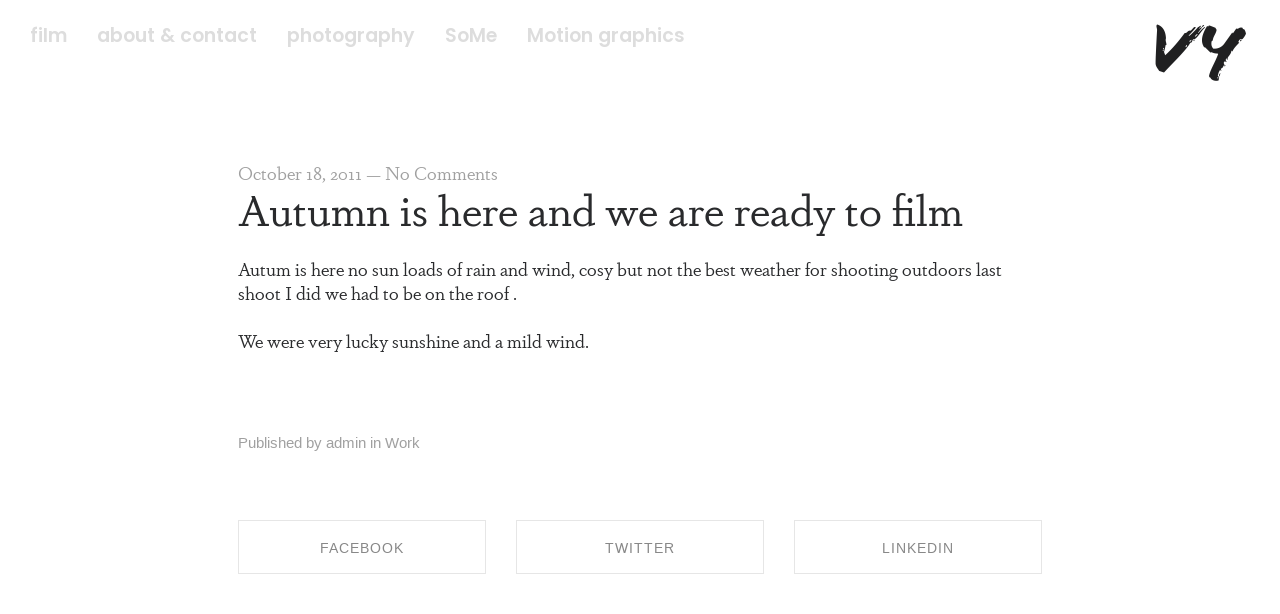

--- FILE ---
content_type: text/html; charset=UTF-8
request_url: http://www.vivienyue.com/autumn-is-here-and-we-are-ready-to-film
body_size: 15877
content:
<!DOCTYPE html>
<html lang="en-US" data-semplice="4.4.11">
	<head>
		<meta charset="UTF-8" />
		<meta name="viewport" content="width=device-width, initial-scale=1.0, maximum-scale=1.0" />
		<title>Autumn is here and we are ready to film  &#8211; Vivien Yue</title>
<meta name='robots' content='max-image-preview:large' />
<link rel="alternate" type="application/rss+xml" title="Vivien Yue &raquo; Autumn is here and we are ready to film Comments Feed" href="http://www.vivienyue.com/autumn-is-here-and-we-are-ready-to-film/feed" />
<script type="text/javascript">
window._wpemojiSettings = {"baseUrl":"https:\/\/s.w.org\/images\/core\/emoji\/14.0.0\/72x72\/","ext":".png","svgUrl":"https:\/\/s.w.org\/images\/core\/emoji\/14.0.0\/svg\/","svgExt":".svg","source":{"concatemoji":"http:\/\/www.vivienyue.com\/wp-includes\/js\/wp-emoji-release.min.js?ver=6.3.7"}};
/*! This file is auto-generated */
!function(i,n){var o,s,e;function c(e){try{var t={supportTests:e,timestamp:(new Date).valueOf()};sessionStorage.setItem(o,JSON.stringify(t))}catch(e){}}function p(e,t,n){e.clearRect(0,0,e.canvas.width,e.canvas.height),e.fillText(t,0,0);var t=new Uint32Array(e.getImageData(0,0,e.canvas.width,e.canvas.height).data),r=(e.clearRect(0,0,e.canvas.width,e.canvas.height),e.fillText(n,0,0),new Uint32Array(e.getImageData(0,0,e.canvas.width,e.canvas.height).data));return t.every(function(e,t){return e===r[t]})}function u(e,t,n){switch(t){case"flag":return n(e,"\ud83c\udff3\ufe0f\u200d\u26a7\ufe0f","\ud83c\udff3\ufe0f\u200b\u26a7\ufe0f")?!1:!n(e,"\ud83c\uddfa\ud83c\uddf3","\ud83c\uddfa\u200b\ud83c\uddf3")&&!n(e,"\ud83c\udff4\udb40\udc67\udb40\udc62\udb40\udc65\udb40\udc6e\udb40\udc67\udb40\udc7f","\ud83c\udff4\u200b\udb40\udc67\u200b\udb40\udc62\u200b\udb40\udc65\u200b\udb40\udc6e\u200b\udb40\udc67\u200b\udb40\udc7f");case"emoji":return!n(e,"\ud83e\udef1\ud83c\udffb\u200d\ud83e\udef2\ud83c\udfff","\ud83e\udef1\ud83c\udffb\u200b\ud83e\udef2\ud83c\udfff")}return!1}function f(e,t,n){var r="undefined"!=typeof WorkerGlobalScope&&self instanceof WorkerGlobalScope?new OffscreenCanvas(300,150):i.createElement("canvas"),a=r.getContext("2d",{willReadFrequently:!0}),o=(a.textBaseline="top",a.font="600 32px Arial",{});return e.forEach(function(e){o[e]=t(a,e,n)}),o}function t(e){var t=i.createElement("script");t.src=e,t.defer=!0,i.head.appendChild(t)}"undefined"!=typeof Promise&&(o="wpEmojiSettingsSupports",s=["flag","emoji"],n.supports={everything:!0,everythingExceptFlag:!0},e=new Promise(function(e){i.addEventListener("DOMContentLoaded",e,{once:!0})}),new Promise(function(t){var n=function(){try{var e=JSON.parse(sessionStorage.getItem(o));if("object"==typeof e&&"number"==typeof e.timestamp&&(new Date).valueOf()<e.timestamp+604800&&"object"==typeof e.supportTests)return e.supportTests}catch(e){}return null}();if(!n){if("undefined"!=typeof Worker&&"undefined"!=typeof OffscreenCanvas&&"undefined"!=typeof URL&&URL.createObjectURL&&"undefined"!=typeof Blob)try{var e="postMessage("+f.toString()+"("+[JSON.stringify(s),u.toString(),p.toString()].join(",")+"));",r=new Blob([e],{type:"text/javascript"}),a=new Worker(URL.createObjectURL(r),{name:"wpTestEmojiSupports"});return void(a.onmessage=function(e){c(n=e.data),a.terminate(),t(n)})}catch(e){}c(n=f(s,u,p))}t(n)}).then(function(e){for(var t in e)n.supports[t]=e[t],n.supports.everything=n.supports.everything&&n.supports[t],"flag"!==t&&(n.supports.everythingExceptFlag=n.supports.everythingExceptFlag&&n.supports[t]);n.supports.everythingExceptFlag=n.supports.everythingExceptFlag&&!n.supports.flag,n.DOMReady=!1,n.readyCallback=function(){n.DOMReady=!0}}).then(function(){return e}).then(function(){var e;n.supports.everything||(n.readyCallback(),(e=n.source||{}).concatemoji?t(e.concatemoji):e.wpemoji&&e.twemoji&&(t(e.twemoji),t(e.wpemoji)))}))}((window,document),window._wpemojiSettings);
</script>
<style type="text/css">
img.wp-smiley,
img.emoji {
	display: inline !important;
	border: none !important;
	box-shadow: none !important;
	height: 1em !important;
	width: 1em !important;
	margin: 0 0.07em !important;
	vertical-align: -0.1em !important;
	background: none !important;
	padding: 0 !important;
}
</style>
	<link rel='stylesheet' id='wp-block-library-css' href='http://www.vivienyue.com/wp-includes/css/dist/block-library/style.min.css?ver=6.3.7' type='text/css' media='all' />
<style id='classic-theme-styles-inline-css' type='text/css'>
/*! This file is auto-generated */
.wp-block-button__link{color:#fff;background-color:#32373c;border-radius:9999px;box-shadow:none;text-decoration:none;padding:calc(.667em + 2px) calc(1.333em + 2px);font-size:1.125em}.wp-block-file__button{background:#32373c;color:#fff;text-decoration:none}
</style>
<style id='global-styles-inline-css' type='text/css'>
body{--wp--preset--color--black: #000000;--wp--preset--color--cyan-bluish-gray: #abb8c3;--wp--preset--color--white: #ffffff;--wp--preset--color--pale-pink: #f78da7;--wp--preset--color--vivid-red: #cf2e2e;--wp--preset--color--luminous-vivid-orange: #ff6900;--wp--preset--color--luminous-vivid-amber: #fcb900;--wp--preset--color--light-green-cyan: #7bdcb5;--wp--preset--color--vivid-green-cyan: #00d084;--wp--preset--color--pale-cyan-blue: #8ed1fc;--wp--preset--color--vivid-cyan-blue: #0693e3;--wp--preset--color--vivid-purple: #9b51e0;--wp--preset--gradient--vivid-cyan-blue-to-vivid-purple: linear-gradient(135deg,rgba(6,147,227,1) 0%,rgb(155,81,224) 100%);--wp--preset--gradient--light-green-cyan-to-vivid-green-cyan: linear-gradient(135deg,rgb(122,220,180) 0%,rgb(0,208,130) 100%);--wp--preset--gradient--luminous-vivid-amber-to-luminous-vivid-orange: linear-gradient(135deg,rgba(252,185,0,1) 0%,rgba(255,105,0,1) 100%);--wp--preset--gradient--luminous-vivid-orange-to-vivid-red: linear-gradient(135deg,rgba(255,105,0,1) 0%,rgb(207,46,46) 100%);--wp--preset--gradient--very-light-gray-to-cyan-bluish-gray: linear-gradient(135deg,rgb(238,238,238) 0%,rgb(169,184,195) 100%);--wp--preset--gradient--cool-to-warm-spectrum: linear-gradient(135deg,rgb(74,234,220) 0%,rgb(151,120,209) 20%,rgb(207,42,186) 40%,rgb(238,44,130) 60%,rgb(251,105,98) 80%,rgb(254,248,76) 100%);--wp--preset--gradient--blush-light-purple: linear-gradient(135deg,rgb(255,206,236) 0%,rgb(152,150,240) 100%);--wp--preset--gradient--blush-bordeaux: linear-gradient(135deg,rgb(254,205,165) 0%,rgb(254,45,45) 50%,rgb(107,0,62) 100%);--wp--preset--gradient--luminous-dusk: linear-gradient(135deg,rgb(255,203,112) 0%,rgb(199,81,192) 50%,rgb(65,88,208) 100%);--wp--preset--gradient--pale-ocean: linear-gradient(135deg,rgb(255,245,203) 0%,rgb(182,227,212) 50%,rgb(51,167,181) 100%);--wp--preset--gradient--electric-grass: linear-gradient(135deg,rgb(202,248,128) 0%,rgb(113,206,126) 100%);--wp--preset--gradient--midnight: linear-gradient(135deg,rgb(2,3,129) 0%,rgb(40,116,252) 100%);--wp--preset--font-size--small: 13px;--wp--preset--font-size--medium: 20px;--wp--preset--font-size--large: 36px;--wp--preset--font-size--x-large: 42px;--wp--preset--spacing--20: 0.44rem;--wp--preset--spacing--30: 0.67rem;--wp--preset--spacing--40: 1rem;--wp--preset--spacing--50: 1.5rem;--wp--preset--spacing--60: 2.25rem;--wp--preset--spacing--70: 3.38rem;--wp--preset--spacing--80: 5.06rem;--wp--preset--shadow--natural: 6px 6px 9px rgba(0, 0, 0, 0.2);--wp--preset--shadow--deep: 12px 12px 50px rgba(0, 0, 0, 0.4);--wp--preset--shadow--sharp: 6px 6px 0px rgba(0, 0, 0, 0.2);--wp--preset--shadow--outlined: 6px 6px 0px -3px rgba(255, 255, 255, 1), 6px 6px rgba(0, 0, 0, 1);--wp--preset--shadow--crisp: 6px 6px 0px rgba(0, 0, 0, 1);}:where(.is-layout-flex){gap: 0.5em;}:where(.is-layout-grid){gap: 0.5em;}body .is-layout-flow > .alignleft{float: left;margin-inline-start: 0;margin-inline-end: 2em;}body .is-layout-flow > .alignright{float: right;margin-inline-start: 2em;margin-inline-end: 0;}body .is-layout-flow > .aligncenter{margin-left: auto !important;margin-right: auto !important;}body .is-layout-constrained > .alignleft{float: left;margin-inline-start: 0;margin-inline-end: 2em;}body .is-layout-constrained > .alignright{float: right;margin-inline-start: 2em;margin-inline-end: 0;}body .is-layout-constrained > .aligncenter{margin-left: auto !important;margin-right: auto !important;}body .is-layout-constrained > :where(:not(.alignleft):not(.alignright):not(.alignfull)){max-width: var(--wp--style--global--content-size);margin-left: auto !important;margin-right: auto !important;}body .is-layout-constrained > .alignwide{max-width: var(--wp--style--global--wide-size);}body .is-layout-flex{display: flex;}body .is-layout-flex{flex-wrap: wrap;align-items: center;}body .is-layout-flex > *{margin: 0;}body .is-layout-grid{display: grid;}body .is-layout-grid > *{margin: 0;}:where(.wp-block-columns.is-layout-flex){gap: 2em;}:where(.wp-block-columns.is-layout-grid){gap: 2em;}:where(.wp-block-post-template.is-layout-flex){gap: 1.25em;}:where(.wp-block-post-template.is-layout-grid){gap: 1.25em;}.has-black-color{color: var(--wp--preset--color--black) !important;}.has-cyan-bluish-gray-color{color: var(--wp--preset--color--cyan-bluish-gray) !important;}.has-white-color{color: var(--wp--preset--color--white) !important;}.has-pale-pink-color{color: var(--wp--preset--color--pale-pink) !important;}.has-vivid-red-color{color: var(--wp--preset--color--vivid-red) !important;}.has-luminous-vivid-orange-color{color: var(--wp--preset--color--luminous-vivid-orange) !important;}.has-luminous-vivid-amber-color{color: var(--wp--preset--color--luminous-vivid-amber) !important;}.has-light-green-cyan-color{color: var(--wp--preset--color--light-green-cyan) !important;}.has-vivid-green-cyan-color{color: var(--wp--preset--color--vivid-green-cyan) !important;}.has-pale-cyan-blue-color{color: var(--wp--preset--color--pale-cyan-blue) !important;}.has-vivid-cyan-blue-color{color: var(--wp--preset--color--vivid-cyan-blue) !important;}.has-vivid-purple-color{color: var(--wp--preset--color--vivid-purple) !important;}.has-black-background-color{background-color: var(--wp--preset--color--black) !important;}.has-cyan-bluish-gray-background-color{background-color: var(--wp--preset--color--cyan-bluish-gray) !important;}.has-white-background-color{background-color: var(--wp--preset--color--white) !important;}.has-pale-pink-background-color{background-color: var(--wp--preset--color--pale-pink) !important;}.has-vivid-red-background-color{background-color: var(--wp--preset--color--vivid-red) !important;}.has-luminous-vivid-orange-background-color{background-color: var(--wp--preset--color--luminous-vivid-orange) !important;}.has-luminous-vivid-amber-background-color{background-color: var(--wp--preset--color--luminous-vivid-amber) !important;}.has-light-green-cyan-background-color{background-color: var(--wp--preset--color--light-green-cyan) !important;}.has-vivid-green-cyan-background-color{background-color: var(--wp--preset--color--vivid-green-cyan) !important;}.has-pale-cyan-blue-background-color{background-color: var(--wp--preset--color--pale-cyan-blue) !important;}.has-vivid-cyan-blue-background-color{background-color: var(--wp--preset--color--vivid-cyan-blue) !important;}.has-vivid-purple-background-color{background-color: var(--wp--preset--color--vivid-purple) !important;}.has-black-border-color{border-color: var(--wp--preset--color--black) !important;}.has-cyan-bluish-gray-border-color{border-color: var(--wp--preset--color--cyan-bluish-gray) !important;}.has-white-border-color{border-color: var(--wp--preset--color--white) !important;}.has-pale-pink-border-color{border-color: var(--wp--preset--color--pale-pink) !important;}.has-vivid-red-border-color{border-color: var(--wp--preset--color--vivid-red) !important;}.has-luminous-vivid-orange-border-color{border-color: var(--wp--preset--color--luminous-vivid-orange) !important;}.has-luminous-vivid-amber-border-color{border-color: var(--wp--preset--color--luminous-vivid-amber) !important;}.has-light-green-cyan-border-color{border-color: var(--wp--preset--color--light-green-cyan) !important;}.has-vivid-green-cyan-border-color{border-color: var(--wp--preset--color--vivid-green-cyan) !important;}.has-pale-cyan-blue-border-color{border-color: var(--wp--preset--color--pale-cyan-blue) !important;}.has-vivid-cyan-blue-border-color{border-color: var(--wp--preset--color--vivid-cyan-blue) !important;}.has-vivid-purple-border-color{border-color: var(--wp--preset--color--vivid-purple) !important;}.has-vivid-cyan-blue-to-vivid-purple-gradient-background{background: var(--wp--preset--gradient--vivid-cyan-blue-to-vivid-purple) !important;}.has-light-green-cyan-to-vivid-green-cyan-gradient-background{background: var(--wp--preset--gradient--light-green-cyan-to-vivid-green-cyan) !important;}.has-luminous-vivid-amber-to-luminous-vivid-orange-gradient-background{background: var(--wp--preset--gradient--luminous-vivid-amber-to-luminous-vivid-orange) !important;}.has-luminous-vivid-orange-to-vivid-red-gradient-background{background: var(--wp--preset--gradient--luminous-vivid-orange-to-vivid-red) !important;}.has-very-light-gray-to-cyan-bluish-gray-gradient-background{background: var(--wp--preset--gradient--very-light-gray-to-cyan-bluish-gray) !important;}.has-cool-to-warm-spectrum-gradient-background{background: var(--wp--preset--gradient--cool-to-warm-spectrum) !important;}.has-blush-light-purple-gradient-background{background: var(--wp--preset--gradient--blush-light-purple) !important;}.has-blush-bordeaux-gradient-background{background: var(--wp--preset--gradient--blush-bordeaux) !important;}.has-luminous-dusk-gradient-background{background: var(--wp--preset--gradient--luminous-dusk) !important;}.has-pale-ocean-gradient-background{background: var(--wp--preset--gradient--pale-ocean) !important;}.has-electric-grass-gradient-background{background: var(--wp--preset--gradient--electric-grass) !important;}.has-midnight-gradient-background{background: var(--wp--preset--gradient--midnight) !important;}.has-small-font-size{font-size: var(--wp--preset--font-size--small) !important;}.has-medium-font-size{font-size: var(--wp--preset--font-size--medium) !important;}.has-large-font-size{font-size: var(--wp--preset--font-size--large) !important;}.has-x-large-font-size{font-size: var(--wp--preset--font-size--x-large) !important;}
.wp-block-navigation a:where(:not(.wp-element-button)){color: inherit;}
:where(.wp-block-post-template.is-layout-flex){gap: 1.25em;}:where(.wp-block-post-template.is-layout-grid){gap: 1.25em;}
:where(.wp-block-columns.is-layout-flex){gap: 2em;}:where(.wp-block-columns.is-layout-grid){gap: 2em;}
.wp-block-pullquote{font-size: 1.5em;line-height: 1.6;}
</style>
<link rel='stylesheet' id='semplice-stylesheet-css' href='http://www.vivienyue.com/wp-content/themes/semplice4/style.css?ver=4.4.11' type='text/css' media='all' />
<link rel='stylesheet' id='semplice-frontend-stylesheet-css' href='http://www.vivienyue.com/wp-content/themes/semplice4/assets/css/frontend.min.css?ver=4.4.11' type='text/css' media='all' />
<link rel='stylesheet' id='mediaelement-css' href='http://www.vivienyue.com/wp-includes/js/mediaelement/mediaelementplayer-legacy.min.css?ver=4.2.17' type='text/css' media='all' />
<script type='text/javascript' src='http://www.vivienyue.com/wp-includes/js/jquery/jquery.min.js?ver=3.7.0' id='jquery-core-js'></script>
<script type='text/javascript' src='http://www.vivienyue.com/wp-includes/js/jquery/jquery-migrate.min.js?ver=3.4.1' id='jquery-migrate-js'></script>
<link rel="https://api.w.org/" href="http://www.vivienyue.com/wp-json/" /><link rel="alternate" type="application/json" href="http://www.vivienyue.com/wp-json/wp/v2/posts/88" /><link rel="EditURI" type="application/rsd+xml" title="RSD" href="http://www.vivienyue.com/xmlrpc.php?rsd" />
<meta name="generator" content="WordPress 6.3.7" />
<link rel="canonical" href="http://www.vivienyue.com/autumn-is-here-and-we-are-ready-to-film" />
<link rel='shortlink' href='http://www.vivienyue.com/?p=88' />
<link rel="alternate" type="application/json+oembed" href="http://www.vivienyue.com/wp-json/oembed/1.0/embed?url=http%3A%2F%2Fwww.vivienyue.com%2Fautumn-is-here-and-we-are-ready-to-film" />
<link rel="alternate" type="text/xml+oembed" href="http://www.vivienyue.com/wp-json/oembed/1.0/embed?url=http%3A%2F%2Fwww.vivienyue.com%2Fautumn-is-here-and-we-are-ready-to-film&#038;format=xml" />
<link rel="stylesheet" href="https://fonts.googleapis.com/css">
<link rel="stylesheet" href="https://use.typekit.net/akw3uhz.css"><link rel='preconnect' href='https://fonts.googleapis.com'>
<link rel='preconnect' href='https://fonts.gstatic.com' crossorigin>
<link href='https://fonts.googleapis.com/css2?family=Poppins:ital,wght@0,100;0,200;0,300;0,400;0,500;0,600;0,700;0,800;0,900;1,100;1,200;1,300;1,400;1,500;1,600;1,700;1,800;1,900&display=swap' rel='stylesheet'><link rel='preconnect' href='https://fonts.googleapis.com'>
<link rel='preconnect' href='https://fonts.gstatic.com' crossorigin>
<link href='https://fonts.googleapis.com/css2?family=Abril+Fatface&family=Poppins:ital,wght@0,100;0,200;0,300;0,400;0,500;0,600;0,700;0,800;0,900;1,100;1,200;1,300;1,400;1,500;1,600;1,700;1,800;1,900&display=swap' rel='stylesheet'><link rel='preconnect' href='https://fonts.googleapis.com'>
<link rel='preconnect' href='https://fonts.gstatic.com' crossorigin>
<link href='https://fonts.googleapis.com/css2?family=Abril+Fatface&family=Poppins:wght@200;300;400&family=Roboto:ital,wght@0,100;0,300;0,400;0,500;0,700;0,900;1,100;1,300;1,400;1,500;1,700;1,900&display=swap' rel='stylesheet'><link rel='preconnect' href='https://fonts.googleapis.com'>
<link rel='preconnect' href='https://fonts.gstatic.com' crossorigin>
<link href='https://fonts.googleapis.com/css2?family=Abril+Fatface&family=DM+Sans:ital,opsz,wght@0,9..40,100..1000;1,9..40,100..1000&family=Poppins:wght@200;300&family=Roboto:ital,wght@0,100;0,300;0,400;0,500;0,700;0,900;1,100;1,300;1,400;1,500;1,700;1,900&display=swap' rel='stylesheet'><style type="text/css" id="semplice-webfonts-selfhosted">@font-face {
  font-family: 'poppins'; 
  font-style: 'normal'; 
  font-display: swap;
src: 
  url('http://www.vivienyue.com/wp-content/uploads/2024/09/Poppins-SemiBold.woff') format('woff'),
  url('http://www.vivienyue.com/wp-content/uploads/2024/09/Poppins-SemiBold.woff2') format('woff2'),
  url('http://www.vivienyue.com/wp-content/uploads/2024/09/Poppins-SemiBold.ttf') format('truetype'),
  url('http://www.vivienyue.com/wp-content/uploads/2024/09/Poppins-SemiBold.otf') format('opentype');
}
:root {
  --tg-ref-typescale-text-font: 'poppins'; 
  --tg-ref-typescale-heading-font: 'poppins'; 
  --tg-ref-typescale-display-font: 'poppins'; @font-face {
    font-family: 'Lora';
    src: url('http://www.vivienyue.com/wp-content/uploads/2024/09/Lora-Regular('woff2'),
        url('http://www.vivienyue.com/wp-content/uploads/2024/09/Lora-Regular') format('woff'),
        url('http://www.vivienyue.com/wp-content/uploads/2024/09/Lora-Regular') format('svg');
    font-weight: normal;
    font-style: normal;
    font-display: swap;

  @font-face {
  font-family: 'Genova'; 
  font-style: 'normal'; 
  font-display: swap;
src: 
  url('http://www.vivienyue.com/wp-content/uploads/2024/09/GenovaBlack.woff') format('woff'),
  url('http://www.vivienyue.com/wp-content/uploads/2024/09/GenovaBlack.woff2') format('woff2'),
  url('http://www.vivienyue.com/wp-content/uploads/2024/09/GenovaBlack.ttf') format('truetype'),
  url('http://www.vivienyue.com/wp-content/uploads/2024/09/GenovaBlack.otf') format('opentype');
}
:root {
  --tg-ref-typescale-text-font: 'GenovaBlack'; 
  --tg-ref-typescale-heading-font: 'GenovaBlack'; 
  --tg-ref-typescale-display-font: 'GenovaBlack'; </style><style type="text/css" id="semplice-webfonts-css">.font_te5wz34g5, [data-font="font_te5wz34g5"], [data-font="font_te5wz34g5"] li a, #content-holder h1 {font-family: "Untitled", sans-serif;font-weight: normal;font-style: normal;}.font_oosys4ppt, [data-font="font_oosys4ppt"], [data-font="font_oosys4ppt"] li a {font-family: "houschka-rounded", sans-serif;font-weight: 300;font-style: normal;}.font_x7t226z74, [data-font="font_x7t226z74"], [data-font="font_x7t226z74"] li a, #content-holder h3 {font-family: "houschka-rounded", sans-serif;font-weight: 600;font-style: normal;}.font_c1xeqoapj, [data-font="font_c1xeqoapj"], [data-font="font_c1xeqoapj"] li a {font-family: "rooney-web", sans-serif;font-weight: 400;font-style: normal;}.font_qyak4rnyb, [data-font="font_qyak4rnyb"], [data-font="font_qyak4rnyb"] li a {font-family: "blenny", sans-serif;font-weight: 600;font-style: normal;}.font_lnkdngosl, [data-font="font_lnkdngosl"], [data-font="font_lnkdngosl"] li a, #content-holder h2, #content-holder p, #content-holder li {font-family: "dapifer", sans-serif;font-weight: 400;font-style: normal;}.font_83ay2e9zf, [data-font="font_83ay2e9zf"], [data-font="font_83ay2e9zf"] li a {font-family: "Untitled", sans-serif;font-weight: 400;font-style: normal;}.font_xsvao2svn, [data-font="font_xsvao2svn"], [data-font="font_xsvao2svn"] li a {font-family: "Moderat", sans-serif;font-weight: 600;font-style: normal;}.font_ohbekv4cj, [data-font="font_ohbekv4cj"], [data-font="font_ohbekv4cj"] li a {font-family: "poppins", sans-serif;font-weight: 600;font-style: normal;}.font_zgfybpicj, [data-font="font_zgfybpicj"], [data-font="font_zgfybpicj"] li a {font-family: "poppins", sans-serif;font-weight: 400;font-style: normal;}.font_wo7t1jql7, [data-font="font_wo7t1jql7"], [data-font="font_wo7t1jql7"] li a {font-family: "Abril Fatface", sans-serif;font-weight: 700;font-style: normal;}.font_rnin7kba3, [data-font="font_rnin7kba3"], [data-font="font_rnin7kba3"] li a {font-family: "roboto", sans-serif;font-weight: 400;font-style: normal;}.font_9y7706904, [data-font="font_9y7706904"], [data-font="font_9y7706904"] li a {font-family: "DM sans", sans-serif;font-weight: 200;font-style: normal;}</style>
		<style type="text/css" id="semplice-custom-css">
			.container {
			max-width: 1537px;
		}
			#content-holder h1 { font-size: 2.3333333333333335rem;line-height: 2.2222222222222223rem;letter-spacing: 0rem;}#content-holder h2 { font-size: 2.388888888888889rem;line-height: 2.0555555555555554rem;}#content-holder h3 { font-size: 2.5rem;letter-spacing: -0.05555555555555555rem;}#content-holder p, #content-holder li { font-size: 1rem;line-height: 1.3333333333333;letter-spacing: 0rem;}#content-holder .is-content p { margin-bottom: 1.3333333333333em; }#customize #custom_ultditrwh p, #content-holder .custom_ultditrwh { background-color:transparent;color:#000000;text-transform:none;font-family: "Open Sans", Arial, sans-serif;font-weight: 400;font-style: normal;font-size:1rem;line-height:1.6667rem;letter-spacing:0rem;padding:0rem;text-decoration:none;text-decoration-color:#000000;-webkit-text-stroke: 0rem #000000;border-color:#000000;border-width:0rem;border-style:solid; }@media screen and (min-width: 992px) and (max-width: 1169.98px) { #content-holder h1 { font-size: 2.15rem; line-height: 2.04rem; }#content-holder h2 { font-size: 2.2rem; line-height: 1.89rem; }#content-holder h3 { font-size: 2.4rem; line-height: 1.92rem; }#content-holder h4 { font-size: 1.28rem; line-height: 1.92rem; }#content-holder h5 { font-size: 1.11rem; line-height: 1.78rem; }#content-holder h6 { font-size: 1rem; line-height: 1.67rem; }}@media screen and (min-width: 768px) and (max-width: 991.98px) { #content-holder h1 { font-size: 2.01rem; line-height: 1.91rem; }#content-holder h2 { font-size: 2.1rem; line-height: 1.81rem; }#content-holder h3 { font-size: 2.3rem; line-height: 1.84rem; }#content-holder h4 { font-size: 1.23rem; line-height: 1.84rem; }#content-holder h5 { font-size: 1.11rem; line-height: 1.78rem; }#content-holder h6 { font-size: 1rem; line-height: 1.67rem; }}@media screen and (min-width: 544px) and (max-width: 767.98px) { #content-holder h1 { font-size: 1.91rem; line-height: 1.82rem; }#content-holder h2 { font-size: 2.01rem; line-height: 1.73rem; }#content-holder h3 { font-size: 2.25rem; line-height: 1.8rem; }#content-holder h4 { font-size: 1.2rem; line-height: 1.8rem; }#content-holder h5 { font-size: 1.11rem; line-height: 1.78rem; }#content-holder h6 { font-size: 1rem; line-height: 1.67rem; }}@media screen and (max-width: 543.98px) { #content-holder h1 { font-size: 1.82rem; line-height: 1.73rem; }#content-holder h2 { font-size: 1.91rem; line-height: 1.64rem; }#content-holder h3 { font-size: 2.2rem; line-height: 1.76rem; }#content-holder h4 { font-size: 1.17rem; line-height: 1.76rem; }#content-holder h5 { font-size: 1.11rem; line-height: 1.78rem; }#content-holder h6 { font-size: 1rem; line-height: 1.67rem; }}
			
			
		.project-panel {
			background: #f5f5f5;
			padding: 2.5rem 0rem;
		}
		.pp-thumbs {
			margin-bottom: -1.666666666666667rem;
		}
		#content-holder .panel-label, .projectpanel-preview .panel-label {
			color: #000000;
			font-size: 1.777777777777778rem;
			text-transform: none;
			padding-left: 0rem;
			padding-bottom: 1.666666666666667rem;
			text-align: left;
			line-height: 1;
		}
		.project-panel .pp-title {
			padding: 0.5555555555555556rem 0rem 1.666666666666667rem 0rem;
		}
		.project-panel .pp-title a {
			color: #000000; 
			font-size: 0.7222222222222222rem; 
			text-transform: none;
		} 
		.project-panel .pp-title span {
			color: #999999;
			font-size: 0.7222222222222222rem;
			text-transform: none;
		}
	
			a:hover { color: #ef8700; }.back-to-top a svg { fill: #ef8700; }
		</style>
	
		<style type="text/css" id="88-post-css">
			#content-88 #content_456e30a48 .spacer { background-color: transparent; }#content-88 #content_2dd3ae2bb .spacer { background-color: transparent; }#content-88 #section_1affa49d9 {padding-top: 2.2222222222222223rem;}
				#content-88 #content_ff0319afb .is-content {border-radius: 0.7777777777777778rem;}
				#content-88 #content_ff0319afb .is-content:hover {color: #ffffff !important;}
				#content-88 #content_ff0319afb .is-content a{color: #ffffff;font-size: 0.9444444444444444rem;letter-spacing: 0.15000000000000002rem;margin-right: -0.15000000000000002rem;border-radius: 0.7777777777777778rem;}
				#content-88 #content_ff0319afb .is-content:hover a {color: #ffffff !important;}
			
				#content-88 #content_f54e9bd8a .is-content {border-radius: 0.7777777777777778rem;}
				#content-88 #content_f54e9bd8a .is-content:hover {color: #ffffff !important;}
				#content-88 #content_f54e9bd8a .is-content a{color: #ffffff;font-size: 0.9444444444444444rem;letter-spacing: 0.15000000000000002rem;margin-right: -0.15000000000000002rem;border-radius: 0.7777777777777778rem;}
				#content-88 #content_f54e9bd8a .is-content:hover a {}
			
				#content-88 #content_27cde1327 .is-content {border-radius: 0.7777777777777778rem;}
				#content-88 #content_27cde1327 .is-content:hover {color: #ffffff !important;}
				#content-88 #content_27cde1327 .is-content a{color: #ffffff;font-size: 0.9444444444444444rem;letter-spacing: 0.15000000000000002rem;margin-right: -0.15000000000000002rem;border-radius: 0.7777777777777778rem;}
				#content-88 #content_27cde1327 .is-content:hover a {}
			#content-88 #content_2d064dfbf .spacer { background-color: transparent; }#content-88 #content_e8476a141 .spacer { background-color: transparent; }#content-88 #content_e8476a141 .spacer { height: 3.9444444444444446rem; }
			.nav_rqmju386h { background-color: transparent;; }.nav_rqmju386h .navbar-inner .logo { margin-top: 0.8333333333333334rem; }.nav_rqmju386h .navbar-inner .logo { align-items: center; }.nav_rqmju386h .navbar-inner .hamburger a.menu-icon span { background-color: #ef8700; }.nav_rqmju386h .navbar-inner .hamburger a.menu-icon { width: 24; }.nav_rqmju386h .navbar-inner .hamburger a.menu-icon span { height: 2px; }.nav_rqmju386h .navbar-inner .hamburger a.open-menu span::before { transform: translateY(-6px); }.nav_rqmju386h .navbar-inner .hamburger a.open-menu span::after { transform: translateY(6px); }.nav_rqmju386h .navbar-inner .hamburger a.open-menu:hover span::before { transform: translateY(-8px); }.nav_rqmju386h .navbar-inner .hamburger a.open-menu:hover span::after { transform: translateY(8px); }.nav_rqmju386h .navbar-inner .hamburger a.menu-icon { height: 14px; }.nav_rqmju386h .navbar-inner .hamburger a.menu-icon span { margin-top: 7px; }.nav_rqmju386h .navbar-inner nav ul li a span { font-size: 1.0555555555555556rem; }.nav_rqmju386h .navbar-inner nav ul li a span { color: #dddddd; }.nav_rqmju386h .navbar-inner nav ul li a span { border-bottom-color: #00a5a5; }.nav_rqmju386h .navbar-inner nav ul li a span { padding-bottom: 0rem; }.nav_rqmju386h .navbar-inner nav ul li a:hover span, .navbar-inner nav ul li.current-menu-item a span, .navbar-inner nav ul li.current_page_item a span, .nav_rqmju386h .navbar-inner nav ul li.wrap-focus a span { color: #ef8700; }.nav_rqmju386h .navbar-inner nav ul li.current-menu-item a span { color: #ef8700; }.nav_rqmju386h .navbar-inner nav ul li.current_page_item a span { color: #ef8700; }[data-post-type="project"] .navbar-inner nav ul li.portfolio-grid a span, [data-post-type="post"] .navbar-inner nav ul li.blog-overview a span { color: #ef8700; }#overlay-menu { background-color: rgba(245, 245, 245, 1); }#overlay-menu .overlay-menu-inner nav ul li a span { border-bottom-color: #00a5a5; }#overlay-menu .overlay-menu-inner nav ul li a:hover span { color: #ffd300; }#overlay-menu .overlay-menu-inner nav ul li.current-menu-item a span { color: #ffd300; }#overlay-menu .overlay-menu-inner nav ul li.current_page_item a span { color: #ffd300; }[data-post-type="project"] #overlay-menu .overlay-menu-inner nav ul li.portfolio-grid a span, [data-post-type="post"] #overlay-menu .overlay-menu-inner nav ul li.blog-overview a span { color: #ffd300; }#overlay-menu nav ul li a:hover span { border-bottom-color: #ff0000; }#overlay-menu .overlay-menu-inner nav ul li.current-menu-item a span { border-bottom-color: #ff0000; }#overlay-menu .overlay-menu-inner nav ul li.current_page_item a span { border-bottom-color: #ff0000; }[data-post-type="project"] #overlay-menu .overlay-menu-inner nav ul li.portfolio-grid a span, [data-post-type="post"] #overlay-menu .overlay-menu-inner nav ul li.blog-overview a span { border-bottom-color: #ff0000; }@media screen and (min-width: 992px) and (max-width: 1169.98px) { .nav_rqmju386h .logo img, .nav_rqmju386h .logo svg { width: 11.11111111111111rem; }.nav_rqmju386h .navbar-inner .hamburger a.menu-icon { height: 14px; }.nav_rqmju386h .navbar-inner .hamburger a.menu-icon span { margin-top: 7px; }}@media screen and (min-width: 768px) and (max-width: 991.98px) { .nav_rqmju386h .navbar-inner .hamburger a.menu-icon { height: 14px; }.nav_rqmju386h .navbar-inner .hamburger a.menu-icon span { margin-top: 7px; }}@media screen and (min-width: 544px) and (max-width: 767.98px) { .nav_rqmju386h .navbar-inner .hamburger a.menu-icon { height: 14px; }.nav_rqmju386h .navbar-inner .hamburger a.menu-icon span { margin-top: 7px; }}@media screen and (max-width: 543.98px) { .nav_rqmju386h .navbar-inner .hamburger a.menu-icon { height: 14px; }.nav_rqmju386h .navbar-inner .hamburger a.menu-icon span { margin-top: 7px; }}
		</style>
	<link rel="icon" href="http://www.vivienyue.com/wp-content/uploads/2019/12/cropped-ident-32x32.jpg" sizes="32x32" />
<link rel="icon" href="http://www.vivienyue.com/wp-content/uploads/2019/12/cropped-ident-192x192.jpg" sizes="192x192" />
<link rel="apple-touch-icon" href="http://www.vivienyue.com/wp-content/uploads/2019/12/cropped-ident-180x180.jpg" />
<meta name="msapplication-TileImage" content="http://www.vivienyue.com/wp-content/uploads/2019/12/cropped-ident-270x270.jpg" />
		<style>html{margin-top:0px!important;}#wpadminbar{top:auto!important;bottom:0;}</style>
		<link rel="shortcut icon" type="image/png" href="http://www.vivienyue.com/wp-content/uploads/2019/12/favicon.png" sizes="32x32">	</head>
	<body class="post-template-default single single-post postid-88 single-format-standard is-frontend dynamic-mode mejs-semplice-ui" data-post-type="post" data-post-id="88">
		<div id="content-holder" data-active-post="88">
			
						<header class="nav_rqmju386h semplice-navbar active-navbar sticky-nav  cover-transparent" data-cover-transparent="enabled" data-bg-overlay-visibility="visible"data-mobile-fallback="enabled">
							<div class="container" data-nav="logo-right-menu-left">
								<div class="navbar-inner menu-type-text" data-xl-width="12" data-navbar-type="container">
									<nav class="standard navbar-left" data-font="font_zgfybpicj"><ul class="menu"><li class="menu-item menu-item-type-post_type menu-item-object-page menu-item-home menu-item-1913"><a href="http://www.vivienyue.com/"><span>film</span></a></li>
<li class="menu-item menu-item-type-post_type menu-item-object-page menu-item-1914"><a href="http://www.vivienyue.com/aboutme"><span>about &#038; contact</span></a></li>
<li class="menu-item menu-item-type-post_type menu-item-object-page menu-item-1916"><a href="http://www.vivienyue.com/photography-duplicate"><span>photography</span></a></li>
<li class="menu-item menu-item-type-post_type menu-item-object-page menu-item-1917"><a href="http://www.vivienyue.com/loop-troop"><span>SoMe</span></a></li>
<li class="menu-item menu-item-type-post_type menu-item-object-page menu-item-1982"><a href="http://www.vivienyue.com/motion-graphics"><span>Motion graphics</span></a></li>
</ul></nav>
									<div class="hamburger navbar-left semplice-menu"><a class="open-menu menu-icon"><span></span></a></div>
									<div class="logo navbar-right"><a href="http://www.vivienyue.com" title="Vivien Yue"><img src="http://www.vivienyue.com/wp-content/uploads/2020/03/vy.png" alt="logo"></a></div>
								</div>
							</div>
						</header>
						
				<div id="overlay-menu">
					<div class="overlay-menu-inner" data-xl-width="12">
						<nav class="overlay-nav" data-justify="center" data-align="align-middle" data-font="font_qyak4rnyb">
							<ul class="container"><li class="menu-item menu-item-type-post_type menu-item-object-page menu-item-home menu-item-1913"><a href="http://www.vivienyue.com/"><span>film</span></a></li>
<li class="menu-item menu-item-type-post_type menu-item-object-page menu-item-1914"><a href="http://www.vivienyue.com/aboutme"><span>about &#038; contact</span></a></li>
<li class="menu-item menu-item-type-post_type menu-item-object-page menu-item-1916"><a href="http://www.vivienyue.com/photography-duplicate"><span>photography</span></a></li>
<li class="menu-item menu-item-type-post_type menu-item-object-page menu-item-1917"><a href="http://www.vivienyue.com/loop-troop"><span>SoMe</span></a></li>
<li class="menu-item menu-item-type-post_type menu-item-object-page menu-item-1982"><a href="http://www.vivienyue.com/motion-graphics"><span>Motion graphics</span></a></li>
</ul>
						</nav>
					</div>
				</div>
			
					
			<div id="content-88" class="content-container active-content  hide-on-init">
				<div class="transition-wrap">
					<div class="sections">
						<div class="posts">
					<section class="post is-content post-88 post type-post status-publish format-standard hentry category-work">
						
			<div class="container">
				<div class="row">
					<div class="column" data-xl-width="8" data-md-width="11" data-sm-width="12" data-xs-width="12">
						<div class="post-heading">
							<p><a class="title-meta-date" href="http://www.vivienyue.com/autumn-is-here-and-we-are-ready-to-film">October 18, 2011</a><span class="title-meta-divider"> &mdash; </span><a href="http://www.vivienyue.com/autumn-is-here-and-we-are-ready-to-film#respond" class="title-meta-comments">No Comments</a></p>
							<h2><a href="http://www.vivienyue.com/autumn-is-here-and-we-are-ready-to-film">Autumn is here and we are ready to film</a></h2>
						</div>
						<div class="post-content">
							<h2></h2>
<p>Autum is here no sun loads of rain and wind, cosy but not the best weather for shooting outdoors last shoot I did we had to be on the roof .</p>
<p>We were very lucky sunshine and a mild wind.</p>
<p><img decoding="async" loading="lazy" src="http://iloapp.vivienyue.com/blog/www?ShowFile&amp;image=1318942406.jpg" alt="" width="552" height="327" /></p>

							
				<div class="post-meta">
					
				<div class="category-meta">
					<span>Published by admin in</span> <a href="http://www.vivienyue.com/category/work">Work</a>
				</div>
			
					
				</div>		
			
							<div id="share-holder">
			<div class="is-content share-box">
				<div class="semplice-share first">
					<div class="text">Facebook</div>
					<div class="share-button button-facebook">
						<a href="//facebook.com/sharer.php?u=http://www.vivienyue.com/autumn-is-here-and-we-are-ready-to-film" onclick="window.open(this.href,this.title,'width=500,height=500,top=200px,left=200px');  return false;" rel="nofollow" target="_blank">Share on Facebook</a>
					</div>
				</div>
				<div class="semplice-share">
					<div class="text">Twitter</div>
					<div class="share-button button-twitter">
						<a href="//twitter.com/share?url=http://www.vivienyue.com/autumn-is-here-and-we-are-ready-to-film" onclick="window.open(this.href,this.title,'width=500,height=500,top=200px,left=200px');  return false;" rel="nofollow" target="_blank">Share on Twitter</a>
					</div>
				</div>
				<div class="semplice-share">
					<div class="text">LinkedIn</div>
					<div class="share-button button-linkedin">
						<a href="//linkedin.com/shareArticle?mini=true&url=http://www.vivienyue.com/autumn-is-here-and-we-are-ready-to-film&title=Autumn%20is%20here%20and%20we%20are%20ready%20to%20film" onclick="window.open(this.href,this.title,'width=500,height=500,top=200px,left=200px');  return false;" rel="nofollow" target="_blank">Share on LinkedIn</a>
					</div>
				</div>
			</div>
		</div>
						</div>
					</div>
				</div>
			</div>
		
					</section>
				
			<section id="comments" class="comments-area">
				<div class="container">
					<div class="row">
						<div class="column" data-xl-width="8" data-md-width="11" data-sm-width="12" data-xs-width="12">
		<p class="comments-title">Comments</p><p class="no-comments">No comments.</p>	<div id="respond" class="comment-respond">
		<h3 id="reply-title" class="comment-reply-title">Leave a reply <small><a rel="nofollow" id="cancel-comment-reply-link" href="/autumn-is-here-and-we-are-ready-to-film#respond" style="display:none;">Cancel reply</a></small></h3><p class="must-log-in">You must be <a href="http://www.vivienyue.com/wp-login.php?redirect_to=http%3A%2F%2Fwww.vivienyue.com%2Fautumn-is-here-and-we-are-ready-to-film">logged in</a> to post a comment.</p>	</div><!-- #respond -->
	
						</div>
					</div>
				</div>
			</section>
		
			<section class="blog-pagination">
				<div class="container">
					<div class="row">
						<div class="column" data-xl-width="8" data-md-width="11" data-sm-width="12" data-xs-width="12">
							
						</div>
					</div>
				</div>
			</section>
		</div>
					<section id="section_45ecf5027" class="content-block" data-column-mode-sm="single" data-column-mode-xs="single" >
						
						<div class="container">
						<div id="row_26b0de3f4" class="row"><div id="column_0e04c38e9" class="column" data-xl-width="12" >
					<div class="content-wrapper">
						
				<div id="content_456e30a48" class="column-content" data-module="spacer" >
					
				<div class="spacer-container">
					<div class="is-content">
						<div class="spacer"><!-- horizontal spacer --></div>
					</div>
				</div>
			
				</div>
			
					</div>
				</div></div>
						</div>
					</section>				
				
					<section id="section_e945e568c" class="content-block" data-column-mode-sm="single" data-column-mode-xs="single" >
						
						<div class="container">
						<div id="row_e65710515" class="row"><div id="column_830cfcaeb" class="column" data-xl-width="12" >
					<div class="content-wrapper">
						
				<div id="content_2dd3ae2bb" class="column-content" data-module="spacer" >
					
				<div class="spacer-container">
					<div class="is-content">
						<div class="spacer"><!-- horizontal spacer --></div>
					</div>
				</div>
			
				</div>
			
					</div>
				</div></div>
						</div>
					</section>				
				
					<section id="section_1affa49d9" class="content-block" data-column-mode-sm="single" data-column-mode-xs="single" data-justify="center" data-gutter="yes" >
						
						<div class="container">
						<div id="row_b8b0b86e6" class="row"><div id="column_051719004" class="column" data-xl-width="4" >
					<div class="content-wrapper">
						
				<div id="content_ff0319afb" class="column-content" data-module="button" >
					
				<div class="ce-button" data-align="center">
					<div class="is-content" data-width="auto">
						<a  data-font="font-family" href="https://vimeo.com/vivienyue" target="_blank">vimeo</a>
					</div>
				</div>
			
				</div>
			
					</div>
				</div><div id="column_d5c60aab5" class="column" data-xl-width="4" >
					<div class="content-wrapper">
						
				<div id="content_f54e9bd8a" class="column-content" data-module="button" >
					
				<div class="ce-button" data-align="center">
					<div class="is-content" data-width="auto">
						<a  data-font="font-family" href="https://www.linkedin.com/in/vivien-yue-8ba33424/" target="_blank">linkedin</a>
					</div>
				</div>
			
				</div>
			
					</div>
				</div><div id="column_27bc2a52b" class="column" data-xl-width="4" >
					<div class="content-wrapper">
						
				<div id="content_27cde1327" class="column-content" data-module="button" >
					
				<div class="ce-button" data-align="center">
					<div class="is-content" data-width="auto">
						<a  data-font="font-family" href="https://www.instagram.com/vivoosh_yin/" target="_blank">instagram</a>
					</div>
				</div>
			
				</div>
			
					</div>
				</div></div><div id="row_8e1e7618c" class="row"><div id="column_bfd19db57" class="column" data-xl-width="12" >
					<div class="content-wrapper">
						
				<div id="content_2d064dfbf" class="column-content" data-module="spacer" >
					
				<div class="spacer-container">
					<div class="is-content">
						<div class="spacer"><!-- horizontal spacer --></div>
					</div>
				</div>
			
				</div>
			
					</div>
				</div></div>
						</div>
					</section>				
				
					<section id="section_f9ff5ef81" class="content-block" data-column-mode-sm="single" data-column-mode-xs="single" >
						
						<div class="container">
						<div id="row_d9a4837ca" class="row"><div id="column_6f46f2d9a" class="column" data-xl-width="12" >
					<div class="content-wrapper">
						
				<div id="content_e8476a141" class="column-content" data-module="spacer" >
					
				<div class="spacer-container">
					<div class="is-content">
						<div class="spacer"><!-- horizontal spacer --></div>
					</div>
				</div>
			
				</div>
			
					</div>
				</div></div>
						</div>
					</section>				
				
					</div>
				</div>
			</div>
		</div>
		<div class="pswp" tabindex="-1" role="dialog" aria-hidden="true">
	<div class="pswp__bg"></div>
	<div class="pswp__scroll-wrap">
		<div class="pswp__container">
			<div class="pswp__item"></div>
			<div class="pswp__item"></div>
			<div class="pswp__item"></div>
		</div>
		<div class="pswp__ui pswp__ui--hidden">
			<div class="pswp__top-bar">
				<div class="pswp__counter"></div>
				<button class="pswp__button pswp__button--close" title="Close (Esc)"></button>
				<button class="pswp__button pswp__button--share" title="Share"></button>
				<button class="pswp__button pswp__button--fs" title="Toggle fullscreen"></button>
				<button class="pswp__button pswp__button--zoom" title="Zoom in/out"></button>
				<div class="pswp__preloader">
					<div class="pswp__preloader__icn">
					  <div class="pswp__preloader__cut">
						<div class="pswp__preloader__donut"></div>
					  </div>
					</div>
				</div>
			</div>
			<div class="pswp__share-modal pswp__share-modal--hidden pswp__single-tap">
				<div class="pswp__share-tooltip"></div> 
			</div>
			<button class="pswp__button pswp__button--arrow--left" title="Previous (arrow left)">
			</button>
			<button class="pswp__button pswp__button--arrow--right" title="Next (arrow right)">
			</button>
			<div class="pswp__caption">
				<div class="pswp__caption__center"></div>
			</div>
		</div>
	</div>
</div>	<div class="back-to-top">
		<a class="semplice-event" data-event-type="helper" data-event="scrollToTop"><svg version="1.1" id="Ebene_1" xmlns="http://www.w3.org/2000/svg" xmlns:xlink="http://www.w3.org/1999/xlink" x="0px" y="0px"
	 width="53px" height="20px" viewBox="0 0 53 20" enable-background="new 0 0 53 20" xml:space="preserve">
<g id="Ebene_3">
</g>
<g>
	<polygon points="43.886,16.221 42.697,17.687 26.5,4.731 10.303,17.688 9.114,16.221 26.5,2.312 	"/>
</g>
</svg>
</a>
	</div>
	<script id="mediaelement-core-js-before" type="text/javascript">
var mejsL10n = {"language":"en","strings":{"mejs.download-file":"Download File","mejs.install-flash":"You are using a browser that does not have Flash player enabled or installed. Please turn on your Flash player plugin or download the latest version from https:\/\/get.adobe.com\/flashplayer\/","mejs.fullscreen":"Fullscreen","mejs.play":"Play","mejs.pause":"Pause","mejs.time-slider":"Time Slider","mejs.time-help-text":"Use Left\/Right Arrow keys to advance one second, Up\/Down arrows to advance ten seconds.","mejs.live-broadcast":"Live Broadcast","mejs.volume-help-text":"Use Up\/Down Arrow keys to increase or decrease volume.","mejs.unmute":"Unmute","mejs.mute":"Mute","mejs.volume-slider":"Volume Slider","mejs.video-player":"Video Player","mejs.audio-player":"Audio Player","mejs.captions-subtitles":"Captions\/Subtitles","mejs.captions-chapters":"Chapters","mejs.none":"None","mejs.afrikaans":"Afrikaans","mejs.albanian":"Albanian","mejs.arabic":"Arabic","mejs.belarusian":"Belarusian","mejs.bulgarian":"Bulgarian","mejs.catalan":"Catalan","mejs.chinese":"Chinese","mejs.chinese-simplified":"Chinese (Simplified)","mejs.chinese-traditional":"Chinese (Traditional)","mejs.croatian":"Croatian","mejs.czech":"Czech","mejs.danish":"Danish","mejs.dutch":"Dutch","mejs.english":"English","mejs.estonian":"Estonian","mejs.filipino":"Filipino","mejs.finnish":"Finnish","mejs.french":"French","mejs.galician":"Galician","mejs.german":"German","mejs.greek":"Greek","mejs.haitian-creole":"Haitian Creole","mejs.hebrew":"Hebrew","mejs.hindi":"Hindi","mejs.hungarian":"Hungarian","mejs.icelandic":"Icelandic","mejs.indonesian":"Indonesian","mejs.irish":"Irish","mejs.italian":"Italian","mejs.japanese":"Japanese","mejs.korean":"Korean","mejs.latvian":"Latvian","mejs.lithuanian":"Lithuanian","mejs.macedonian":"Macedonian","mejs.malay":"Malay","mejs.maltese":"Maltese","mejs.norwegian":"Norwegian","mejs.persian":"Persian","mejs.polish":"Polish","mejs.portuguese":"Portuguese","mejs.romanian":"Romanian","mejs.russian":"Russian","mejs.serbian":"Serbian","mejs.slovak":"Slovak","mejs.slovenian":"Slovenian","mejs.spanish":"Spanish","mejs.swahili":"Swahili","mejs.swedish":"Swedish","mejs.tagalog":"Tagalog","mejs.thai":"Thai","mejs.turkish":"Turkish","mejs.ukrainian":"Ukrainian","mejs.vietnamese":"Vietnamese","mejs.welsh":"Welsh","mejs.yiddish":"Yiddish"}};
</script>
<script type='text/javascript' src='http://www.vivienyue.com/wp-includes/js/mediaelement/mediaelement-and-player.min.js?ver=4.2.17' id='mediaelement-core-js'></script>
<script type='text/javascript' src='http://www.vivienyue.com/wp-includes/js/mediaelement/mediaelement-migrate.min.js?ver=6.3.7' id='mediaelement-migrate-js'></script>
<script type='text/javascript' id='mediaelement-js-extra'>
/* <![CDATA[ */
var _wpmejsSettings = {"pluginPath":"\/wp-includes\/js\/mediaelement\/","classPrefix":"mejs-","stretching":"responsive","audioShortcodeLibrary":"mediaelement","videoShortcodeLibrary":"mediaelement"};
/* ]]> */
</script>
<script type='text/javascript' id='semplice-frontend-js-js-extra'>
/* <![CDATA[ */
var semplice = {"default_api_url":"http:\/\/www.vivienyue.com\/wp-json","semplice_api_url":"http:\/\/www.vivienyue.com\/wp-json\/semplice\/v1\/frontend","template_dir":"http:\/\/www.vivienyue.com\/wp-content\/themes\/semplice4","category_base":"\/category\/","tag_base":"\/tag\/","nonce":"b86c3b37fb","frontend_mode":"dynamic","static_transitions":"disabled","site_name":"Vivien Yue","base_url":"http:\/\/www.vivienyue.com","frontpage_id":"11","blog_home":"http:\/\/www.vivienyue.com","blog_navbar":"","sr_status":"enabled","blog_sr_status":"enabled","is_preview":"","password_form":"\r\n<div class=\"post-password-form\">\r\n\t<div class=\"inner\">\r\n\t\t<form action=\"http:\/\/www.vivienyue.com\/wp-login.php?action=postpass\" method=\"post\">\r\n\t\t\t<div class=\"password-lock\"><svg xmlns=\"http:\/\/www.w3.org\/2000\/svg\" width=\"35\" height=\"52\" viewBox=\"0 0 35 52\">\r\n  <path id=\"Form_1\" data-name=\"Form 1\" d=\"M31.3,25.028H27.056a0.755,0.755,0,0,1-.752-0.757V14.654a8.8,8.8,0,1,0-17.608,0v9.616a0.755,0.755,0,0,1-.752.757H3.7a0.755,0.755,0,0,1-.752-0.757V14.654a14.556,14.556,0,1,1,29.111,0v9.616A0.755,0.755,0,0,1,31.3,25.028Zm-3.495-1.514h2.743V14.654a13.051,13.051,0,1,0-26.1,0v8.859H7.192V14.654a10.309,10.309,0,1,1,20.617,0v8.859Zm4.43,28.475H2.761A2.77,2.77,0,0,1,0,49.213V25.28a1.763,1.763,0,0,1,1.755-1.766H33.242A1.763,1.763,0,0,1,35,25.28V49.213A2.77,2.77,0,0,1,32.239,51.988ZM1.758,25.028a0.252,0.252,0,0,0-.251.252V49.213a1.259,1.259,0,0,0,1.254,1.262H32.239a1.259,1.259,0,0,0,1.254-1.262V25.28a0.252,0.252,0,0,0-.251-0.252H1.758ZM20.849,43h-6.7a0.75,0.75,0,0,1-.61-0.314,0.763,0.763,0,0,1-.1-0.682l1.471-4.44a4.1,4.1,0,1,1,5.184,0L21.563,42a0.763,0.763,0,0,1-.1.682A0.75,0.75,0,0,1,20.849,43ZM15.2,41.487H19.8l-1.319-3.979a0.76,0.76,0,0,1,.33-0.891,2.6,2.6,0,1,0-2.633,0,0.76,0.76,0,0,1,.33.891Z\"\/>\r\n<\/svg>\r\n<\/div>\r\n\t\t\t<p>This content is protected. <br \/><span>To view, please enter the password.<\/span><\/p>\r\n\t\t\t<div class=\"input-fields\">\r\n\t\t\t\t<input name=\"post_password\" class=\"post-password-input\" type=\"password\" size=\"20\" maxlength=\"20\" placeholder=\"Enter password\" \/><a class=\"post-password-submit semplice-event\" data-event-type=\"helper\" data-event=\"postPassword\" data-id=\"88\">Submit<\/a>\t\t\t<\/div>\r\n\t\t<\/form>\r\n\t<\/div>\r\n<\/div>\r\n\r\n","portfolio_order":[1678,1873,1706,1861,1695,1847,1845,1703,1708,1889,1775,1699,1693,1701],"gallery":{"prev":"<svg version=\"1.1\" id=\"Ebene_1\" xmlns=\"http:\/\/www.w3.org\/2000\/svg\" xmlns:xlink=\"http:\/\/www.w3.org\/1999\/xlink\" x=\"0px\" y=\"0px\"\r\n\twidth=\"18px\" height=\"40px\"  viewBox=\"0 0 18 40\" enable-background=\"new 0 0 18 40\" xml:space=\"preserve\">\r\n<g id=\"Ebene_2\">\r\n\t<g>\r\n\t\t<polygon points=\"16.3,40 0.3,20 16.3,0 17.7,1 2.5,20 17.7,39 \t\t\"\/>\r\n\t<\/g>\r\n<\/g>\r\n<\/svg>\r\n","next":"<svg version=\"1.1\" id=\"Ebene_1\" xmlns=\"http:\/\/www.w3.org\/2000\/svg\" xmlns:xlink=\"http:\/\/www.w3.org\/1999\/xlink\" x=\"0px\" y=\"0px\"\r\n\twidth=\"18px\" height=\"40px\" viewBox=\"0 0 18 40\" enable-background=\"new 0 0 18 40\" xml:space=\"preserve\">\r\n<g id=\"Ebene_2\">\r\n\t<g>\r\n\t\t<polygon points=\"0.3,39 15.5,20 0.3,1 1.7,0 17.7,20 1.7,40 \t\t\"\/>\r\n\t<\/g>\r\n<\/g>\r\n<\/svg>\r\n"},"menus":{"nav_rqmju386h":{"html":"\r\n\t\t\t\t\t\t<header class=\"nav_rqmju386h semplice-navbar active-navbar sticky-nav  cover-transparent\" data-cover-transparent=\"enabled\" data-bg-overlay-visibility=\"visible\"data-mobile-fallback=\"enabled\">\r\n\t\t\t\t\t\t\t<div class=\"container\" data-nav=\"logo-right-menu-left\">\r\n\t\t\t\t\t\t\t\t<div class=\"navbar-inner menu-type-text\" data-xl-width=\"12\" data-navbar-type=\"container\">\r\n\t\t\t\t\t\t\t\t\t<nav class=\"standard navbar-left\" data-font=\"font_zgfybpicj\"><ul class=\"menu\"><li id=\"menu-item-1913\" class=\"menu-item menu-item-type-post_type menu-item-object-page menu-item-home menu-item-1913\"><a href=\"http:\/\/www.vivienyue.com\/\"><span>film<\/span><\/a><\/li>\n<li id=\"menu-item-1914\" class=\"menu-item menu-item-type-post_type menu-item-object-page menu-item-1914\"><a href=\"http:\/\/www.vivienyue.com\/aboutme\"><span>about &#038; contact<\/span><\/a><\/li>\n<li id=\"menu-item-1916\" class=\"menu-item menu-item-type-post_type menu-item-object-page menu-item-1916\"><a href=\"http:\/\/www.vivienyue.com\/photography-duplicate\"><span>photography<\/span><\/a><\/li>\n<li id=\"menu-item-1917\" class=\"menu-item menu-item-type-post_type menu-item-object-page menu-item-1917\"><a href=\"http:\/\/www.vivienyue.com\/loop-troop\"><span>SoMe<\/span><\/a><\/li>\n<li id=\"menu-item-1982\" class=\"menu-item menu-item-type-post_type menu-item-object-page menu-item-1982\"><a href=\"http:\/\/www.vivienyue.com\/motion-graphics\"><span>Motion graphics<\/span><\/a><\/li>\n<\/ul><\/nav>\r\n\t\t\t\t\t\t\t\t\t<div class=\"hamburger navbar-left semplice-menu\"><a class=\"open-menu menu-icon\"><span><\/span><\/a><\/div>\r\n\t\t\t\t\t\t\t\t\t<div class=\"logo navbar-right\"><a href=\"http:\/\/www.vivienyue.com\" title=\"Vivien Yue\"><img src=\"http:\/\/www.vivienyue.com\/wp-content\/uploads\/2020\/03\/vy.png\" alt=\"logo\"><\/a><\/div>\r\n\t\t\t\t\t\t\t\t<\/div>\r\n\t\t\t\t\t\t\t<\/div>\r\n\t\t\t\t\t\t<\/header>\r\n\t\t\t\t\t\t\r\n\t\t\t\t<div id=\"overlay-menu\">\r\n\t\t\t\t\t<div class=\"overlay-menu-inner\" data-xl-width=\"12\">\r\n\t\t\t\t\t\t<nav class=\"overlay-nav\" data-justify=\"center\" data-align=\"align-middle\" data-font=\"font_qyak4rnyb\">\r\n\t\t\t\t\t\t\t<ul class=\"container\"><li class=\"menu-item menu-item-type-post_type menu-item-object-page menu-item-home menu-item-1913\"><a href=\"http:\/\/www.vivienyue.com\/\"><span>film<\/span><\/a><\/li>\n<li class=\"menu-item menu-item-type-post_type menu-item-object-page menu-item-1914\"><a href=\"http:\/\/www.vivienyue.com\/aboutme\"><span>about &#038; contact<\/span><\/a><\/li>\n<li class=\"menu-item menu-item-type-post_type menu-item-object-page menu-item-1916\"><a href=\"http:\/\/www.vivienyue.com\/photography-duplicate\"><span>photography<\/span><\/a><\/li>\n<li class=\"menu-item menu-item-type-post_type menu-item-object-page menu-item-1917\"><a href=\"http:\/\/www.vivienyue.com\/loop-troop\"><span>SoMe<\/span><\/a><\/li>\n<li class=\"menu-item menu-item-type-post_type menu-item-object-page menu-item-1982\"><a href=\"http:\/\/www.vivienyue.com\/motion-graphics\"><span>Motion graphics<\/span><\/a><\/li>\n<\/ul>\r\n\t\t\t\t\t\t<\/nav>\r\n\t\t\t\t\t<\/div>\r\n\t\t\t\t<\/div>\r\n\t\t\t\r\n\t\t\t\t\t","css":".nav_rqmju386h { background-color: transparent;; }.nav_rqmju386h .navbar-inner .logo { margin-top: 0.8333333333333334rem; }.nav_rqmju386h .navbar-inner .logo { align-items: center; }.nav_rqmju386h .navbar-inner .hamburger a.menu-icon span { background-color: #ef8700; }.nav_rqmju386h .navbar-inner .hamburger a.menu-icon { width: 24; }.nav_rqmju386h .navbar-inner .hamburger a.menu-icon span { height: 2px; }.nav_rqmju386h .navbar-inner .hamburger a.open-menu span::before { transform: translateY(-6px); }.nav_rqmju386h .navbar-inner .hamburger a.open-menu span::after { transform: translateY(6px); }.nav_rqmju386h .navbar-inner .hamburger a.open-menu:hover span::before { transform: translateY(-8px); }.nav_rqmju386h .navbar-inner .hamburger a.open-menu:hover span::after { transform: translateY(8px); }.nav_rqmju386h .navbar-inner .hamburger a.menu-icon { height: 14px; }.nav_rqmju386h .navbar-inner .hamburger a.menu-icon span { margin-top: 7px; }.nav_rqmju386h .navbar-inner nav ul li a span { font-size: 1.0555555555555556rem; }.nav_rqmju386h .navbar-inner nav ul li a span { color: #dddddd; }.nav_rqmju386h .navbar-inner nav ul li a span { border-bottom-color: #00a5a5; }.nav_rqmju386h .navbar-inner nav ul li a span { padding-bottom: 0rem; }.nav_rqmju386h .navbar-inner nav ul li a:hover span, .navbar-inner nav ul li.current-menu-item a span, .navbar-inner nav ul li.current_page_item a span, .nav_rqmju386h .navbar-inner nav ul li.wrap-focus a span { color: #ef8700; }.nav_rqmju386h .navbar-inner nav ul li.current-menu-item a span { color: #ef8700; }.nav_rqmju386h .navbar-inner nav ul li.current_page_item a span { color: #ef8700; }[data-post-type=\"project\"] .navbar-inner nav ul li.portfolio-grid a span, [data-post-type=\"post\"] .navbar-inner nav ul li.blog-overview a span { color: #ef8700; }#overlay-menu { background-color: rgba(245, 245, 245, 1); }#overlay-menu .overlay-menu-inner nav ul li a span { border-bottom-color: #00a5a5; }#overlay-menu .overlay-menu-inner nav ul li a:hover span { color: #ffd300; }#overlay-menu .overlay-menu-inner nav ul li.current-menu-item a span { color: #ffd300; }#overlay-menu .overlay-menu-inner nav ul li.current_page_item a span { color: #ffd300; }[data-post-type=\"project\"] #overlay-menu .overlay-menu-inner nav ul li.portfolio-grid a span, [data-post-type=\"post\"] #overlay-menu .overlay-menu-inner nav ul li.blog-overview a span { color: #ffd300; }#overlay-menu nav ul li a:hover span { border-bottom-color: #ff0000; }#overlay-menu .overlay-menu-inner nav ul li.current-menu-item a span { border-bottom-color: #ff0000; }#overlay-menu .overlay-menu-inner nav ul li.current_page_item a span { border-bottom-color: #ff0000; }[data-post-type=\"project\"] #overlay-menu .overlay-menu-inner nav ul li.portfolio-grid a span, [data-post-type=\"post\"] #overlay-menu .overlay-menu-inner nav ul li.blog-overview a span { border-bottom-color: #ff0000; }@media screen and (min-width: 992px) and (max-width: 1169.98px) { .nav_rqmju386h .logo img, .nav_rqmju386h .logo svg { width: 11.11111111111111rem; }.nav_rqmju386h .navbar-inner .hamburger a.menu-icon { height: 14px; }.nav_rqmju386h .navbar-inner .hamburger a.menu-icon span { margin-top: 7px; }}@media screen and (min-width: 768px) and (max-width: 991.98px) { .nav_rqmju386h .navbar-inner .hamburger a.menu-icon { height: 14px; }.nav_rqmju386h .navbar-inner .hamburger a.menu-icon span { margin-top: 7px; }}@media screen and (min-width: 544px) and (max-width: 767.98px) { .nav_rqmju386h .navbar-inner .hamburger a.menu-icon { height: 14px; }.nav_rqmju386h .navbar-inner .hamburger a.menu-icon span { margin-top: 7px; }}@media screen and (max-width: 543.98px) { .nav_rqmju386h .navbar-inner .hamburger a.menu-icon { height: 14px; }.nav_rqmju386h .navbar-inner .hamburger a.menu-icon span { margin-top: 7px; }}","mobile_css":{"lg":".nav_rqmju386h .logo img, .nav_rqmju386h .logo svg { width: 11.11111111111111rem; }.nav_rqmju386h .navbar-inner .hamburger a.menu-icon { height: 14px; }.nav_rqmju386h .navbar-inner .hamburger a.menu-icon span { margin-top: 7px; }","md":".nav_rqmju386h .navbar-inner .hamburger a.menu-icon { height: 14px; }.nav_rqmju386h .navbar-inner .hamburger a.menu-icon span { margin-top: 7px; }","sm":".nav_rqmju386h .navbar-inner .hamburger a.menu-icon { height: 14px; }.nav_rqmju386h .navbar-inner .hamburger a.menu-icon span { margin-top: 7px; }","xs":".nav_rqmju386h .navbar-inner .hamburger a.menu-icon { height: 14px; }.nav_rqmju386h .navbar-inner .hamburger a.menu-icon span { margin-top: 7px; }"}},"default":"nav_rqmju386h","nav_4p3v6lxpn":{"html":"\r\n\t\t\t\t\t\t<header class=\"nav_4p3v6lxpn semplice-navbar active-navbar sticky-nav \" data-cover-transparent=\"disabled\" data-bg-overlay-visibility=\"visible\"data-mobile-fallback=\"enabled\">\r\n\t\t\t\t\t\t\t<div class=\"container\" data-nav=\"logo-right-menu-left\">\r\n\t\t\t\t\t\t\t\t<div class=\"navbar-inner menu-type-text\" data-xl-width=\"12\" data-navbar-type=\"container\">\r\n\t\t\t\t\t\t\t\t\t<nav class=\"standard navbar-left\" data-font=\"font_qyak4rnyb\"><ul class=\"menu\"><li class=\"menu-item menu-item-type-post_type menu-item-object-page menu-item-home menu-item-1913\"><a href=\"http:\/\/www.vivienyue.com\/\"><span>film<\/span><\/a><\/li>\n<li class=\"menu-item menu-item-type-post_type menu-item-object-page menu-item-1914\"><a href=\"http:\/\/www.vivienyue.com\/aboutme\"><span>about &#038; contact<\/span><\/a><\/li>\n<li class=\"menu-item menu-item-type-post_type menu-item-object-page menu-item-1916\"><a href=\"http:\/\/www.vivienyue.com\/photography-duplicate\"><span>photography<\/span><\/a><\/li>\n<li class=\"menu-item menu-item-type-post_type menu-item-object-page menu-item-1917\"><a href=\"http:\/\/www.vivienyue.com\/loop-troop\"><span>SoMe<\/span><\/a><\/li>\n<li class=\"menu-item menu-item-type-post_type menu-item-object-page menu-item-1982\"><a href=\"http:\/\/www.vivienyue.com\/motion-graphics\"><span>Motion graphics<\/span><\/a><\/li>\n<\/ul><\/nav>\r\n\t\t\t\t\t\t\t\t\t<div class=\"hamburger navbar-left semplice-menu\"><a class=\"open-menu menu-icon\"><span><\/span><\/a><\/div>\r\n\t\t\t\t\t\t\t\t\t<div class=\"logo navbar-right\"><a href=\"http:\/\/www.vivienyue.com\" title=\"Vivien Yue\"><img src=\"http:\/\/www.vivienyue.com\/wp-content\/uploads\/2020\/03\/vy.png\" alt=\"logo\"><\/a><\/div>\r\n\t\t\t\t\t\t\t\t<\/div>\r\n\t\t\t\t\t\t\t<\/div>\r\n\t\t\t\t\t\t<\/header>\r\n\t\t\t\t\t\t\r\n\t\t\t\t<div id=\"overlay-menu\">\r\n\t\t\t\t\t<div class=\"overlay-menu-inner\" data-xl-width=\"12\">\r\n\t\t\t\t\t\t<nav class=\"overlay-nav\" data-justify=\"center\" data-align=\"align-middle\" data-font=\"font_qyak4rnyb\">\r\n\t\t\t\t\t\t\t<ul class=\"container\"><li class=\"menu-item menu-item-type-post_type menu-item-object-page menu-item-home menu-item-1913\"><a href=\"http:\/\/www.vivienyue.com\/\"><span>film<\/span><\/a><\/li>\n<li class=\"menu-item menu-item-type-post_type menu-item-object-page menu-item-1914\"><a href=\"http:\/\/www.vivienyue.com\/aboutme\"><span>about &#038; contact<\/span><\/a><\/li>\n<li class=\"menu-item menu-item-type-post_type menu-item-object-page menu-item-1916\"><a href=\"http:\/\/www.vivienyue.com\/photography-duplicate\"><span>photography<\/span><\/a><\/li>\n<li class=\"menu-item menu-item-type-post_type menu-item-object-page menu-item-1917\"><a href=\"http:\/\/www.vivienyue.com\/loop-troop\"><span>SoMe<\/span><\/a><\/li>\n<li class=\"menu-item menu-item-type-post_type menu-item-object-page menu-item-1982\"><a href=\"http:\/\/www.vivienyue.com\/motion-graphics\"><span>Motion graphics<\/span><\/a><\/li>\n<\/ul>\r\n\t\t\t\t\t\t<\/nav>\r\n\t\t\t\t\t<\/div>\r\n\t\t\t\t<\/div>\r\n\t\t\t\r\n\t\t\t\t\t","css":".nav_4p3v6lxpn { background-color: rgba(245, 245, 245, 1);; }.nav_4p3v6lxpn .navbar-inner .hamburger a.menu-icon span { background-color: #000000; }.nav_4p3v6lxpn .navbar-inner .hamburger a.menu-icon { width: 24; }.nav_4p3v6lxpn .navbar-inner .hamburger a.menu-icon span { height: 2px; }.nav_4p3v6lxpn .navbar-inner .hamburger a.open-menu span::before { transform: translateY(-6px); }.nav_4p3v6lxpn .navbar-inner .hamburger a.open-menu span::after { transform: translateY(6px); }.nav_4p3v6lxpn .navbar-inner .hamburger a.open-menu:hover span::before { transform: translateY(-8px); }.nav_4p3v6lxpn .navbar-inner .hamburger a.open-menu:hover span::after { transform: translateY(8px); }.nav_4p3v6lxpn .navbar-inner .hamburger a.menu-icon { height: 14px; }.nav_4p3v6lxpn .navbar-inner .hamburger a.menu-icon span { margin-top: 7px; }.nav_4p3v6lxpn .navbar-inner nav ul li a span { border-bottom-color: #ef8700; }.nav_4p3v6lxpn .navbar-inner nav ul li a:hover span, .navbar-inner nav ul li.current-menu-item a span, .navbar-inner nav ul li.current_page_item a span, .nav_4p3v6lxpn .navbar-inner nav ul li.wrap-focus a span { color: #ef8700; }.nav_4p3v6lxpn .navbar-inner nav ul li.current-menu-item a span { color: #ef8700; }.nav_4p3v6lxpn .navbar-inner nav ul li.current_page_item a span { color: #ef8700; }[data-post-type=\"project\"] .navbar-inner nav ul li.portfolio-grid a span, [data-post-type=\"post\"] .navbar-inner nav ul li.blog-overview a span { color: #ef8700; }.nav_4p3v6lxpn .navbar-inner nav ul li a:hover span { border-bottom-color: transparent; }.nav_4p3v6lxpn .navbar-inner nav ul li.current-menu-item a span { border-bottom-color: transparent; }.nav_4p3v6lxpn .navbar-inner nav ul li.current_page_item a span { border-bottom-color: transparent; }[data-post-type=\"project\"] .navbar-inner nav ul li.portfolio-grid a span, [data-post-type=\"post\"] .navbar-inner nav ul li.blog-overview a span { border-bottom-color: transparent; }#overlay-menu { background-color: rgba(245, 245, 245, 1); }#overlay-menu .overlay-menu-inner nav ul li a span { border-bottom-color: transparent; }#overlay-menu .overlay-menu-inner nav ul li a:hover span { color: #ef8700; }#overlay-menu .overlay-menu-inner nav ul li.current-menu-item a span { color: #ef8700; }#overlay-menu .overlay-menu-inner nav ul li.current_page_item a span { color: #ef8700; }[data-post-type=\"project\"] #overlay-menu .overlay-menu-inner nav ul li.portfolio-grid a span, [data-post-type=\"post\"] #overlay-menu .overlay-menu-inner nav ul li.blog-overview a span { color: #ef8700; }@media screen and (min-width: 992px) and (max-width: 1169.98px) { .nav_4p3v6lxpn .navbar-inner .hamburger a.menu-icon { height: 14px; }.nav_4p3v6lxpn .navbar-inner .hamburger a.menu-icon span { margin-top: 7px; }}@media screen and (min-width: 768px) and (max-width: 991.98px) { .nav_4p3v6lxpn .navbar-inner .hamburger a.menu-icon { height: 14px; }.nav_4p3v6lxpn .navbar-inner .hamburger a.menu-icon span { margin-top: 7px; }}@media screen and (min-width: 544px) and (max-width: 767.98px) { .nav_4p3v6lxpn .navbar-inner .hamburger a.menu-icon { height: 14px; }.nav_4p3v6lxpn .navbar-inner .hamburger a.menu-icon span { margin-top: 7px; }}@media screen and (max-width: 543.98px) { .nav_4p3v6lxpn .navbar-inner .hamburger a.menu-icon { height: 14px; }.nav_4p3v6lxpn .navbar-inner .hamburger a.menu-icon span { margin-top: 7px; }}","mobile_css":{"lg":".nav_4p3v6lxpn .navbar-inner .hamburger a.menu-icon { height: 14px; }.nav_4p3v6lxpn .navbar-inner .hamburger a.menu-icon span { margin-top: 7px; }","md":".nav_4p3v6lxpn .navbar-inner .hamburger a.menu-icon { height: 14px; }.nav_4p3v6lxpn .navbar-inner .hamburger a.menu-icon span { margin-top: 7px; }","sm":".nav_4p3v6lxpn .navbar-inner .hamburger a.menu-icon { height: 14px; }.nav_4p3v6lxpn .navbar-inner .hamburger a.menu-icon span { margin-top: 7px; }","xs":".nav_4p3v6lxpn .navbar-inner .hamburger a.menu-icon { height: 14px; }.nav_4p3v6lxpn .navbar-inner .hamburger a.menu-icon span { margin-top: 7px; }"}},"system_default":{"html":"\r\n\t\t\t\t\t\t<header class=\"nav_rqmju386h semplice-navbar active-navbar sticky-nav  cover-transparent\" data-cover-transparent=\"enabled\" data-bg-overlay-visibility=\"visible\"data-mobile-fallback=\"enabled\">\r\n\t\t\t\t\t\t\t<div class=\"container\" data-nav=\"logo-right-menu-left\">\r\n\t\t\t\t\t\t\t\t<div class=\"navbar-inner menu-type-text\" data-xl-width=\"12\" data-navbar-type=\"container\">\r\n\t\t\t\t\t\t\t\t\t<nav class=\"standard navbar-left\" data-font=\"font_zgfybpicj\"><ul class=\"menu\"><li class=\"menu-item menu-item-type-post_type menu-item-object-page menu-item-home menu-item-1913\"><a href=\"http:\/\/www.vivienyue.com\/\"><span>film<\/span><\/a><\/li>\n<li class=\"menu-item menu-item-type-post_type menu-item-object-page menu-item-1914\"><a href=\"http:\/\/www.vivienyue.com\/aboutme\"><span>about &#038; contact<\/span><\/a><\/li>\n<li class=\"menu-item menu-item-type-post_type menu-item-object-page menu-item-1916\"><a href=\"http:\/\/www.vivienyue.com\/photography-duplicate\"><span>photography<\/span><\/a><\/li>\n<li class=\"menu-item menu-item-type-post_type menu-item-object-page menu-item-1917\"><a href=\"http:\/\/www.vivienyue.com\/loop-troop\"><span>SoMe<\/span><\/a><\/li>\n<li class=\"menu-item menu-item-type-post_type menu-item-object-page menu-item-1982\"><a href=\"http:\/\/www.vivienyue.com\/motion-graphics\"><span>Motion graphics<\/span><\/a><\/li>\n<\/ul><\/nav>\r\n\t\t\t\t\t\t\t\t\t<div class=\"hamburger navbar-left semplice-menu\"><a class=\"open-menu menu-icon\"><span><\/span><\/a><\/div>\r\n\t\t\t\t\t\t\t\t\t<div class=\"logo navbar-right\"><a href=\"http:\/\/www.vivienyue.com\" title=\"Vivien Yue\"><img src=\"http:\/\/www.vivienyue.com\/wp-content\/uploads\/2020\/03\/vy.png\" alt=\"logo\"><\/a><\/div>\r\n\t\t\t\t\t\t\t\t<\/div>\r\n\t\t\t\t\t\t\t<\/div>\r\n\t\t\t\t\t\t<\/header>\r\n\t\t\t\t\t\t\r\n\t\t\t\t<div id=\"overlay-menu\">\r\n\t\t\t\t\t<div class=\"overlay-menu-inner\" data-xl-width=\"12\">\r\n\t\t\t\t\t\t<nav class=\"overlay-nav\" data-justify=\"center\" data-align=\"align-middle\" data-font=\"font_qyak4rnyb\">\r\n\t\t\t\t\t\t\t<ul class=\"container\"><li class=\"menu-item menu-item-type-post_type menu-item-object-page menu-item-home menu-item-1913\"><a href=\"http:\/\/www.vivienyue.com\/\"><span>film<\/span><\/a><\/li>\n<li class=\"menu-item menu-item-type-post_type menu-item-object-page menu-item-1914\"><a href=\"http:\/\/www.vivienyue.com\/aboutme\"><span>about &#038; contact<\/span><\/a><\/li>\n<li class=\"menu-item menu-item-type-post_type menu-item-object-page menu-item-1916\"><a href=\"http:\/\/www.vivienyue.com\/photography-duplicate\"><span>photography<\/span><\/a><\/li>\n<li class=\"menu-item menu-item-type-post_type menu-item-object-page menu-item-1917\"><a href=\"http:\/\/www.vivienyue.com\/loop-troop\"><span>SoMe<\/span><\/a><\/li>\n<li class=\"menu-item menu-item-type-post_type menu-item-object-page menu-item-1982\"><a href=\"http:\/\/www.vivienyue.com\/motion-graphics\"><span>Motion graphics<\/span><\/a><\/li>\n<\/ul>\r\n\t\t\t\t\t\t<\/nav>\r\n\t\t\t\t\t<\/div>\r\n\t\t\t\t<\/div>\r\n\t\t\t\r\n\t\t\t\t\t","css":".nav_rqmju386h { background-color: transparent;; }.nav_rqmju386h .navbar-inner .logo { margin-top: 0.8333333333333334rem; }.nav_rqmju386h .navbar-inner .logo { align-items: center; }.nav_rqmju386h .navbar-inner .hamburger a.menu-icon span { background-color: #ef8700; }.nav_rqmju386h .navbar-inner .hamburger a.menu-icon { width: 24; }.nav_rqmju386h .navbar-inner .hamburger a.menu-icon span { height: 2px; }.nav_rqmju386h .navbar-inner .hamburger a.open-menu span::before { transform: translateY(-6px); }.nav_rqmju386h .navbar-inner .hamburger a.open-menu span::after { transform: translateY(6px); }.nav_rqmju386h .navbar-inner .hamburger a.open-menu:hover span::before { transform: translateY(-8px); }.nav_rqmju386h .navbar-inner .hamburger a.open-menu:hover span::after { transform: translateY(8px); }.nav_rqmju386h .navbar-inner .hamburger a.menu-icon { height: 14px; }.nav_rqmju386h .navbar-inner .hamburger a.menu-icon span { margin-top: 7px; }.nav_rqmju386h .navbar-inner nav ul li a span { font-size: 1.0555555555555556rem; }.nav_rqmju386h .navbar-inner nav ul li a span { color: #dddddd; }.nav_rqmju386h .navbar-inner nav ul li a span { border-bottom-color: #00a5a5; }.nav_rqmju386h .navbar-inner nav ul li a span { padding-bottom: 0rem; }.nav_rqmju386h .navbar-inner nav ul li a:hover span, .navbar-inner nav ul li.current-menu-item a span, .navbar-inner nav ul li.current_page_item a span, .nav_rqmju386h .navbar-inner nav ul li.wrap-focus a span { color: #ef8700; }.nav_rqmju386h .navbar-inner nav ul li.current-menu-item a span { color: #ef8700; }.nav_rqmju386h .navbar-inner nav ul li.current_page_item a span { color: #ef8700; }[data-post-type=\"project\"] .navbar-inner nav ul li.portfolio-grid a span, [data-post-type=\"post\"] .navbar-inner nav ul li.blog-overview a span { color: #ef8700; }#overlay-menu { background-color: rgba(245, 245, 245, 1); }#overlay-menu .overlay-menu-inner nav ul li a span { border-bottom-color: #00a5a5; }#overlay-menu .overlay-menu-inner nav ul li a:hover span { color: #ffd300; }#overlay-menu .overlay-menu-inner nav ul li.current-menu-item a span { color: #ffd300; }#overlay-menu .overlay-menu-inner nav ul li.current_page_item a span { color: #ffd300; }[data-post-type=\"project\"] #overlay-menu .overlay-menu-inner nav ul li.portfolio-grid a span, [data-post-type=\"post\"] #overlay-menu .overlay-menu-inner nav ul li.blog-overview a span { color: #ffd300; }#overlay-menu nav ul li a:hover span { border-bottom-color: #ff0000; }#overlay-menu .overlay-menu-inner nav ul li.current-menu-item a span { border-bottom-color: #ff0000; }#overlay-menu .overlay-menu-inner nav ul li.current_page_item a span { border-bottom-color: #ff0000; }[data-post-type=\"project\"] #overlay-menu .overlay-menu-inner nav ul li.portfolio-grid a span, [data-post-type=\"post\"] #overlay-menu .overlay-menu-inner nav ul li.blog-overview a span { border-bottom-color: #ff0000; }@media screen and (min-width: 992px) and (max-width: 1169.98px) { .nav_rqmju386h .logo img, .nav_rqmju386h .logo svg { width: 11.11111111111111rem; }.nav_rqmju386h .navbar-inner .hamburger a.menu-icon { height: 14px; }.nav_rqmju386h .navbar-inner .hamburger a.menu-icon span { margin-top: 7px; }}@media screen and (min-width: 768px) and (max-width: 991.98px) { .nav_rqmju386h .navbar-inner .hamburger a.menu-icon { height: 14px; }.nav_rqmju386h .navbar-inner .hamburger a.menu-icon span { margin-top: 7px; }}@media screen and (min-width: 544px) and (max-width: 767.98px) { .nav_rqmju386h .navbar-inner .hamburger a.menu-icon { height: 14px; }.nav_rqmju386h .navbar-inner .hamburger a.menu-icon span { margin-top: 7px; }}@media screen and (max-width: 543.98px) { .nav_rqmju386h .navbar-inner .hamburger a.menu-icon { height: 14px; }.nav_rqmju386h .navbar-inner .hamburger a.menu-icon span { margin-top: 7px; }}","mobile_css":{"lg":".nav_rqmju386h .logo img, .nav_rqmju386h .logo svg { width: 11.11111111111111rem; }.nav_rqmju386h .navbar-inner .hamburger a.menu-icon { height: 14px; }.nav_rqmju386h .navbar-inner .hamburger a.menu-icon span { margin-top: 7px; }","md":".nav_rqmju386h .navbar-inner .hamburger a.menu-icon { height: 14px; }.nav_rqmju386h .navbar-inner .hamburger a.menu-icon span { margin-top: 7px; }","sm":".nav_rqmju386h .navbar-inner .hamburger a.menu-icon { height: 14px; }.nav_rqmju386h .navbar-inner .hamburger a.menu-icon span { margin-top: 7px; }","xs":".nav_rqmju386h .navbar-inner .hamburger a.menu-icon { height: 14px; }.nav_rqmju386h .navbar-inner .hamburger a.menu-icon span { margin-top: 7px; }"}}},"post_ids":{"film-duplicate":"1823","fam-photos":"1841","aboutme":"2","film":"11","loop-troop":"1683","photography-duplicate":"1814","menu":"1818","motion-graphics":"1919","black-and-white-musicvideo":"99","29":"29","taiwan-work":"46","hello-world-2":"263","saturday-ganino":"43","taiwan-here-i-am":"49","no-water-only-beer-what":"54","t-shirt-hunt-last-minute":"56","bye-taiwan":"59","miss-my-crew":"71","reading":"31","music-and-images":"83","gymmin":"34","autumn-is-here-and-we-are-ready-to-film":"88","kuwait-im-on-mi-way":"69","kuwait-here-i-am":"77","i-recommend-this-misfits":"101","feminism-what-is-that":"105","sunday-inspiration-in-sweden":"103","the-milky-cow":"123","bikers-western-and-action":"121","tom-tom-is-playing-the-badguy":"129","a-fresh-start-this-year":"133","the-sky-isnt-the-limit-because-im-grading-it":"135","look-up-and-it-will-go-ariee":"137","insomnia":"139","androgynous":"141","workcinema-and-sleep":"143","playball-or-film":"145","and-take-5":"147","film-about-homeless":"93","xin-nian-kuai-le":"151","day-n-nite-do-do-do-do-do":"153","peter-my-therapist":"155","my-romani-family-woody-allen-and-me":"162","this-weekend-i-will-tell-you-later":"164","just-do-it-do-it-do-it":"166","after-this-some-zzzzzs-perhaps":"171","work-hard-baby":"169","1-2-3-and-on-4-it-will-be-a-shortfilm":"173","brrrrrr-cold-sweden":"175","internet-not-working-really":"91","im-back":"177","danish-music-video":"181","catch-me-in-the-edit":"183","its-a-womans-day-everyday-so-just-take-place":"185","time-is-mon-mon-mon-money":"189","its-all-about-the-cow":"193","the-milky-way-behind-the-scenes":"191","im-doing-my-research":"195","plan-to-be-spontanious":"210","om-my":"197","friday":"65","inspiration-3":"179","the-cow-is-coming-alive-slowly":"199","fashioncocktail-with-nikita-nox-and-the-showcase-of-her-musicvideo-produced-by-us":"201","better-late-then-never":"206","work-hard-play-hard":"208","friday-session":"212","theres-so-many-ways-to-be-followed-in-the-world-of-socialmedia":"214","bodyclock":"63","sundayplayday":"86","children-interviews-working":"216","here-and-there-finally":"51","the-inspector-film-i-shoot":"95","why-the-long-face":"112","hungarian-film-sunday-shoot":"187","pink-fun-voluptuous-curves-and-some-crazy-beats":"229","musicvideo-finished":"97","cynical-vivi":"160","ive-beeen":"218","good-not-bad-prometheus":"221","mis-taken-by-my-own-mistakes":"225","the-secret-life-of-walter-mitty":"231","eveyday-im-hustlin":"227","zzz-morning":"233","working-class-act":"223","happy-midsummer":"235","time-of-my-life-every-day-im-here":"239","rain-rain-rain-rain-rain-rain-swedish-summer":"237","shameless-in-sweden":"74","all-for-one-or-all-in-one-football":"67","can-you-own-creativity":"61","back-to-reality":"241","love-and-hate":"243","see-beyond-your-own-issues":"80","in-your-face-apple":"245","greece-london-oh-my":"247","work-hard-some-more":"249","in-your-dreams":"251","beautiful-people":"254","reality":"256","working-hardcore-to-some-hardcore-music":"258","kick-it-hardcore":"262","stress-and-no-mess-have-a-little-rest":"260","cheese-vivoosh":"264","day-n-nite":"266","talk-about":"268","his-motto":"280","im-in-stitches":"270","inspiration-2":"272","inventory":"274","paralympics":"276","wonder-woman":"278","some-swedish-sausage":"37","inspiration":"282","lets-get-spontaneous":"284","ambition-in-creating":"286","tick-tock-the-clock-will-bust-a-glock":"288","morning-morning":"290","some-shooting-for-ya":"292","im-feeling-frank-oceans-vibes-at-the-moment":"204","cookalong-secondaddition":"131","packing-my-gear-lithuania-be-ready-for-my-arrival":"600","hello-world":"1","location-research-in-lithuania":"605","back-from-lithuania":"626","cameras-photography-geeks-and-some-good-old-fun":"636","celebrate-the-dead-morbid-or-daunting":"643","cake-cake-and-some-more-cake":"638","bond-fan-me":"656","rendering-most-of-my-life":"660","odd-men-lurking-about-at-night":"108","attack-my-couch":"110","a-new-day-a-new-moneypenny":"664","footie-for-all":"669","meetings":"722","r-i-p-kurt-ohlsson":"115","the-calm":"727","you-have-to-give-it-all-you-got":"752","grading-editing-plan-and-welcome-the-snow":"758","final-retouches-to-one-of-the-shorts-were-working-on-and-snnooow":"762","script-reading":"776","being-inspired":"781","daniel-craig-ii":"790","just-another-friday":"799","reaching-climactic-climats":"816","mini-documentary-in-mini-helsingborg":"824","im-on-cloud-nine-with-a-bucket-of-paint":"841","cookalong":"119","script-reading-time":"125","bubbles-and-a-camera":"845","christmas-approaching-and-we-need-a-little-break-from-production":"852","london-calling":"858","article-exposure":"848","brewery-dancers-musicians-and-some-good-old-fun":"879","dreamlights":"884","interview-reasy-set-and-action":"891","testing-testing":"895","liquorice-stop-motion-and-sound-checking":"898","sunrise-6-in-the-morning":"903","seize-the-day":"906","uk-upgrade-me":"910","work-work-up-on-the-roof":"913","easter-planning-for-our-productions":"917","green-screen-in-a-cliche-way":"920","blackmagic-in-the-misty-hills-of-sweden":"924","locations-scouting":"928","creative-commons":"934","london-superman-imax":"1006","the-dinner-before-departure":"1019","back-to-work":"1027","production-of-storyboards":"1030","second-shooting-of-music-video-in-malmo":"1036","some-fine-adjustment-to-the-trailer":"1045","actor-in-musicvideo":"1039","meeting-to-keep-everything-oraganized":"1033","autumn-sun":"1056","bathroom-shoot":"1146","manager-is-in":"1009","derelict-areas-and-some-make-tutorials":"1013","lithuania-for-the-third-time-shooting-an-advert":"1048","packing-requires-more-power":"1052","studio-work-for-many-hours":"1059","script-reading-with-my-crew":"1062","photography":"1064","even-the-serious-laugh":"1114","help-philippines":"1141","timelaps-on-the-roof-top-in-malmo":"1149","good-beat-and-inspiring-video":"1139","first-scene-for-dark-music-video":"1156","zlatan-sweden-camera-and-sell-some-of-those-volvos":"1165","post-production-of-dark-music-video":"1187","script-meeting-2":"1191","dance-mashup-with-3-amazing-dancers-to-the-beats-of-the-weeknd":"1216","kullados-shoot-in-nature-for-kullados":"1197","kullados-commercial":"1221","high-for-this-the-weeknd":"1224","a-game-that-is-played-by-all":"1236","food-commercial":"1227","we-ride-together-we-shoot-together":"1243","poland-visit-for-a-production-shoot":"1207","taleswaiting":"1697","cover-slider":"1819","kullamustmg":"1906","migo":"1678","dupuytrens":"1693","migo-duplicate-2":"1695","filmcafe":"1699","kullados":"1701","nikita":"1703","idrottforalla":"1706","idrott-for-alla-duplicate":"1708","duplicate":"1775","duplicate-2":"1845","elinsvanner":"1847","duplicate-3":"1861","duplicate-4":"1873","duplicate-5":"1889"},"transition":{"in":{"effect":"fadeIn","position":"normal","visibility":"transition-hidden","easing":"Expo.easeInOut","duration":1},"out":{"effect":"fadeOut","position":"normal","visibility":"transition-hidden","easing":"Expo.easeInOut","duration":1},"optimize":"disabled","status":"disabled","preset":"fade","scrollToTop":"enabled"}};
/* ]]> */
</script>
<script type='text/javascript' src='http://www.vivienyue.com/wp-content/themes/semplice4/assets/js/frontend.min.js?ver=4.4.11' id='semplice-frontend-js-js'></script>
	</body>
</html>